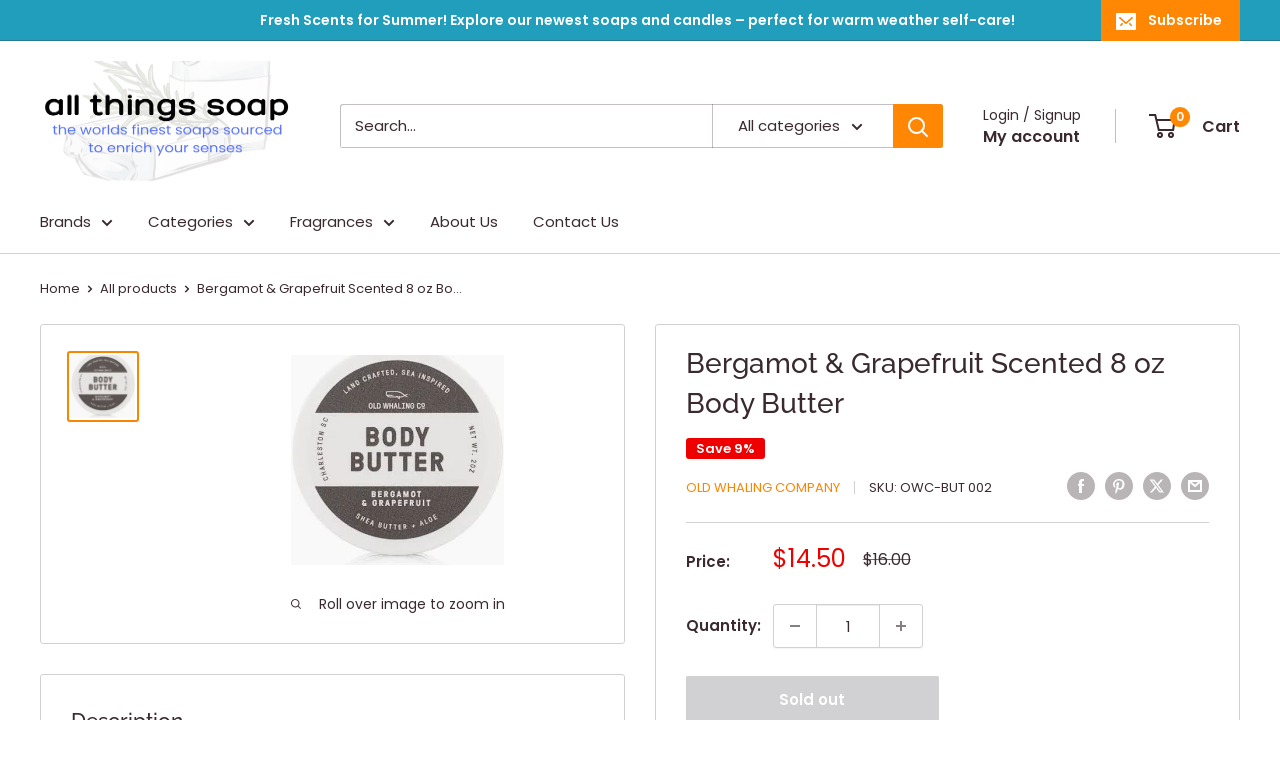

--- FILE ---
content_type: text/javascript
request_url: https://www.allthingssoap.com/cdn/shop/t/22/assets/custom.js?v=102476495355921946141735172686
body_size: -528
content:
//# sourceMappingURL=/cdn/shop/t/22/assets/custom.js.map?v=102476495355921946141735172686
